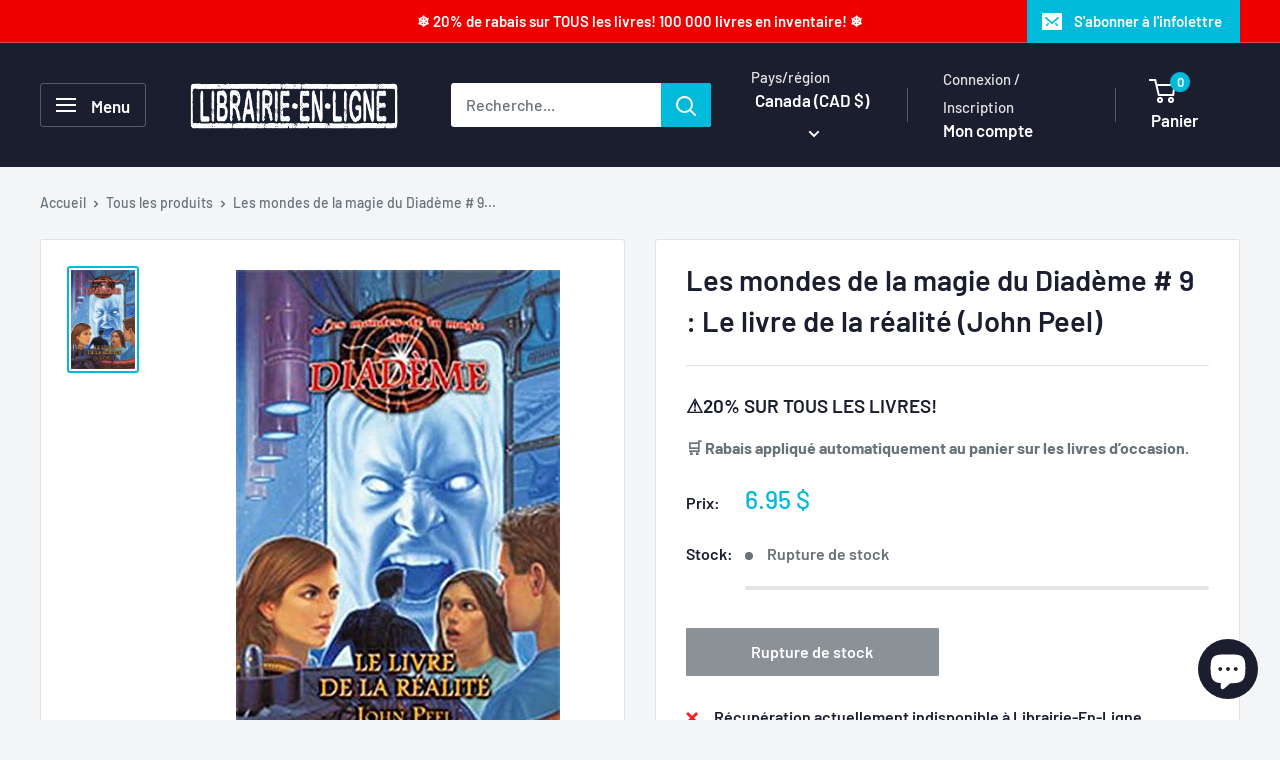

--- FILE ---
content_type: text/javascript
request_url: https://librairie-en-ligne.com/cdn/shop/t/40/assets/custom.js?v=102476495355921946141733526384
body_size: -788
content:
//# sourceMappingURL=/cdn/shop/t/40/assets/custom.js.map?v=102476495355921946141733526384
